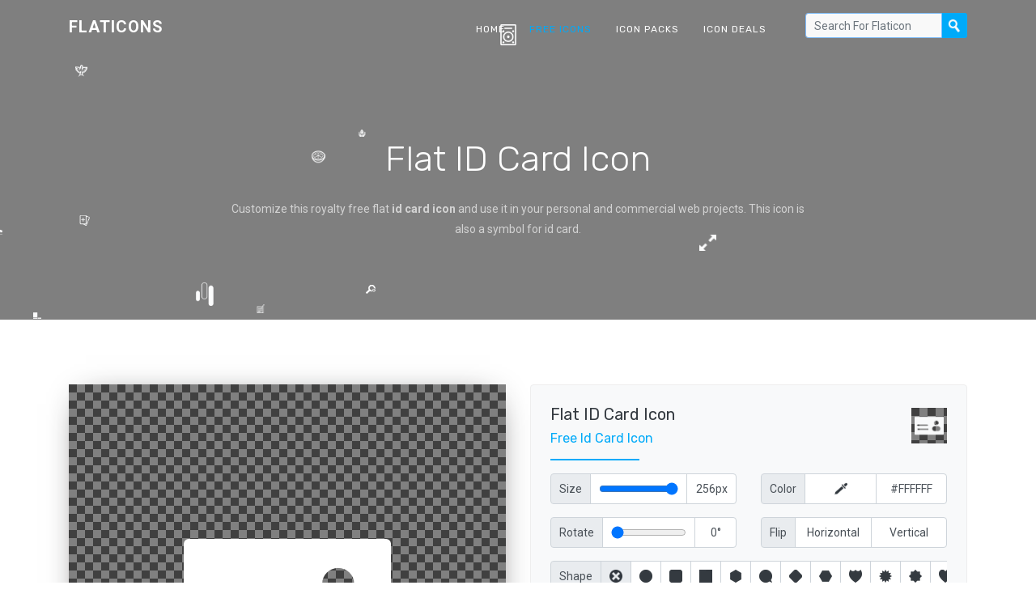

--- FILE ---
content_type: text/html; charset=UTF-8
request_url: https://flaticons.net/customize.php?dir=Network%20and%20Security&icon=ID-Card.png
body_size: 6999
content:
<!DOCTYPE html>
<html lang="en" class="no-js">
<head>
    <script async src="https://www.googletagmanager.com/gtag/js?id=G-LPN20868E5"></script>
    <script>
    window.dataLayer = window.dataLayer || [];
    function gtag(){dataLayer.push(arguments);}
    gtag('js', new Date());
    gtag('config', 'G-LPN20868E5');
    </script>
    <meta charset="UTF-8">
    <meta name="viewport" content="width=device-width, initial-scale=1.0, maximum-scale=1.0, user-scalable=no" />
    <title>Flat ID Card Icon - Flaticons.net</title>
    <meta name="description" content="8,000+ royalty free flat icons. ✓ File: id card [256 x 256] ✓ Customize & download now. ✓" />
    <meta name="keywords" content="flat id card icon, free id card icon, free flat icon, flat ui, custom icon, icon set, free icon set, icon pack, free icon maker, id card icon" />
    <link rel="shortcut icon" href="/favicon.ico">
    <link rel="stylesheet" href="//fonts.googleapis.com/css?family=Roboto:400,500,700|Rubik:300,400,500,700">
    <link rel="stylesheet" href="/css/cookieconsent.min.css" media="print" onload="this.media='all'">
    <link rel="stylesheet" href="/css/bootstrap.min.css">
    <link rel="stylesheet" href="/css/style.min.css">
    <link rel="search" type="application/opensearchdescription+xml" title="Flat Icons" href="https://flaticons.net/plugin.xml">
    <meta name="msvalidate.01" content="8629EEBB08BA1B8003C0CF37F0E2DFAE" />
    <meta name="yandex-verification" content="58e3cf8286863bfc" />
    <meta name="google-site-verification" content="VVmQTFQyKVroguqIZ7_If_b-b5HpIboi0tqLN8vjYwk" />
    <meta property="og:site_name" content="Flaticons.net">
    <meta property="og:title" content="Flat ID Card Icon - Flaticons.net">
    <meta property="og:image" content="https://flaticons.net/icon.php?slug_category=network-security&slug_icon=id-card">
    <meta property="og:description" content="8,000+ royalty free flat icons. ✓ File: id card [256 x 256] ✓ Customize & download now. ✓">
    <meta property="og:url" content="https://flaticons.net/customize.php?dir=Network and Security&icon=ID-Card.png">
    <meta name="twitter:card" content="summary_large_image">
    </head>
<body>
        <header id="topnav" class="defaultscroll scroll-active">
        <div class="container">
            <div>
                <a href="/" class="logo" tabindex="-1">Flaticons</a>
            </div>
            <div class="menu-extras">
                <div class="menu-item">
                    <a class="navbar-toggle">
                        <div class="lines">
                            <span></span>
                            <span></span>
                            <span></span>
                        </div>
                    </a>
                </div>
            </div>
            <div id="navigation">
                <ul class="navigation-menu">
                    <li>
                        <a href="/" tabindex="-1">Home</a>
                    </li>
                    <li class="has-submenu active">
                        <a href="/free-icons" tabindex="-1">Free Icons</a>
                    </li>
                    <li>
                        <a href="/free-icon-packs" tabindex="-1">Icon Packs</a>
                    </li>
                    <li>
                        <a href="/deals" tabindex="-1">Icon Deals</a>
                    </li>
                    <li>
                        <form class="input-group search-nav mt-3 mb-3" method="post" action="/search.php">
                            <input type="text" id="header_search" class="form-control form-control-sm" placeholder="Search For Flaticon" aria-label="Search" aria-describedby="basic-addon2" name="query" value="" tabindex="0">
                            <div class="input-group-append">
                                <button class="btn btn-nav" type="submit" tabindex="0"></button>
                            </div>
                        </form>
                    </li>
                </ul>
            </div>
        </div>
    </header><section class="our-team-home section" id="home">
    <div class="bg-overlay" id="particles"></div>
    <div class="home-center">
        <div class="home-desc-center">
            <div class="container">
                <div class="row justify-content-center">
                    <div class="col-lg-8">
                        <div class="home-page-title text-center">
							<h1 class="text-white display-4 mb-4">Flat ID Card Icon</h1>
                            <p class="home-desc text-white-50 mb-4">Customize this royalty free flat <b>id card icon</b> and use it in your personal and commercial web projects. This icon is also a symbol for id card.</p>
                        </div>
                    </div>
                </div>
            </div>
        </div>
    </div>
</section>
<!--<section class="section" style="padding-top: 40px; padding-bottom: 0px;">
    <div class="container">
        <script defer src="https://pagead2.googlesyndication.com/pagead/js/adsbygoogle.js"></script>
        <ins class="adsbygoogle"
             style="display: block; width: 100%; height: 120px;"
             data-ad-client="ca-pub-7625330445598969"
             data-ad-slot="4713689641"
             data-ad-format="horizontal"
             data-full-width-responsive="false"></ins>
        <script>
             (adsbygoogle = window.adsbygoogle || []).push({});
        </script>
    </div>
</section>-->
<section class="section"><!-- style="padding-top: 40px;" -->
    <div class="container">
        <div class="row">
            <div class="col-lg-6">
                <div class="project-details-img">
                    <div id="frame" class="dark">
                    	<div id="js-notice">Please enable Javascript to make our free icon generator work!</div>
                    	<script>
	                    	var js_notice = document.querySelector('#js-notice');
							js_notice.parentNode.removeChild(js_notice);
                    	</script>
						<img id="shape" class="fade_in" src="[data-uri]">
						<img id="icon" class="slide_in" data-category="network-security" data-icon="id-card" src="/icon.php?slug_category=network-security&slug_icon=id-card">
						<div id="scale-notice" data-factor="1">Your custom icon is currently displayed in original size.</div>
						<div id="bottom-notice">To reset all your custom settings <a href="/customize.php?dir=Network and Security&icon=ID-Card.png" tabindex="-1">click here</a>.</div>
					</div>
					<div class="p-4">
						<div class="input-group">
							<div class="input-group-prepend">
								<div class="form-control input-group-text"><span class="d-sm-none">BG</span><span class="d-none d-sm-block">Background</span></div>
							</div>
							<input type="button" class="form-control background-picker dark" data-value="dark" tabindex="0">
							<input type="button" class="form-control background-picker light inactive" data-value="light" tabindex="-1">
							<input type="button" class="form-control background-picker black inactive" data-value="black" tabindex="-1">
							<input type="button" class="form-control background-picker white inactive" data-value="white" tabindex="-1">
							<div class="form-control background-picker picker inactive d-none d-md-block" data-img="dark"><input type="color" value="#FFFFFF" tabindex="-1"></div>
							<input type="text" class="form-control hex" value="#FFFFFF" tabindex="0">
						</div>
					</div>
					<div class="pl-4 pr-4 pb-4">
						<button type="button" class="btn btn-light btn-block" data-toggle="modal" data-target="#share_modal" tabindex="-1">
						  <span class="d-sm-none">Share Icon</span><span class="d-none d-sm-block">Share On Social Media, Via Mail & More</span>
						</button>
					</div>
                </div>
            </div>
            <div class="col-lg-6">
                <div class="team-details rounded p-4">
                	<a href="/customize.php?dir=Network and Security&icon=ID-Card.png" tabindex="-1">
                		<img class="reset_icon dark" src="/images/icons/network-security/thumbs/id-card-l.png" title="Reset Settings">
                	</a>
                	<div class="customize_header">
	                    <h4 class="text-dark mb-2">Flat ID Card Icon</h4>
	                    <h6 class="text-custom">Free Id Card Icon</h6>
                    </div>
                    <div class="team-details-border mt-3 mb-3"></div>
					<div class="row mb-3">
	                    <div class="team-details-add text-muted col-6">
	                        <div class="input-group">
								<div class="input-group-prepend">
									<div class="form-control input-group-text">Size</div>
								</div>
								<div class="form-control d-none d-md-block"><input type="range" min="16" max="256" step="2" value="256" class="icon-size-range" tabindex="0"></div>
								<input type="text" class="form-control px" value="256px" tabindex="0">
							</div>
	                    </div>
	                    <div class="team-details-add text-muted col-6">
							<div class="input-group">
								<div class="input-group-prepend">
									<div class="form-control input-group-text">Color</div>
								</div>
								<div class="form-control icon-picker picker d-none d-md-block" data-img="dark"><input type="color" value="#FFFFFF" tabindex="-1"></div>
								<input type="text" class="form-control hex" value="#FFFFFF" tabindex="0">
							</div>
	                    </div>
					</div>
					<div class="row mb-3">
	                    <div class="team-details-add text-muted col-6">
	                        <div class="input-group">
								<div class="input-group-prepend">
									<div class="form-control input-group-text">Rotate</div>
								</div>
								<div class="form-control d-none d-md-block"><input type="range" min="0" max="360" step="5" value="0" class="icon-rotate-range" tabindex="0"></div>
								<input type="text" class="form-control deg" value="0°" tabindex="0">
							</div>
	                    </div>
	                    <div class="team-details-add text-muted col-6">
							<div class="input-group">
								<div class="input-group-prepend">
									<div class="form-control input-group-text">Flip</div>
								</div>
								<button class="form-control flip_h" data-value="h" tabindex="0"><span class="d-md-none">H</span><span class="d-none d-md-block">Horizontal</span></button>
								<button class="form-control flip_v" data-value="v" tabindex="0"><span class="d-md-none">V</span><span class="d-none d-md-block">Vertical</span></button>
							</div>
	                    </div>
					</div>
					<div class="row mb-3">
	                    <div class="team-details-add text-muted col-12" id="shapes">
	                        <div class="input-group">
								<div class="input-group-prepend">
									<label class="form-control input-group-text">Shape</label>
								</div>
								<div id="shape-form-slider" class="form-slider" tabindex="-1">
									<button class="form-control shape noshape active" data-shape-id="0" tabindex="0"></button>
																		<button class="form-control shape" data-shape-id="1" data-s-id="2" data-m-id="3" data-l-id="4" style="background-image: url('/images/shapes/thumbs/1-0-d.png');" tabindex="-1"></button>
																		<button class="form-control shape" data-shape-id="69" data-s-id="70" data-m-id="71" data-l-id="72" style="background-image: url('/images/shapes/thumbs/69-0-d.png');" tabindex="-1"></button>
																		<button class="form-control shape" data-shape-id="53" data-s-id="54" data-m-id="55" data-l-id="56" style="background-image: url('/images/shapes/thumbs/53-0-d.png');" tabindex="-1"></button>
																		<button class="form-control shape" data-shape-id="61" data-s-id="62" data-m-id="63" data-l-id="64" style="background-image: url('/images/shapes/thumbs/61-0-d.png');" tabindex="-1"></button>
																		<button class="form-control shape" data-shape-id="5" data-s-id="6" data-m-id="7" data-l-id="8" style="background-image: url('/images/shapes/thumbs/5-0-d.png');" tabindex="-1"></button>
																		<button class="form-control shape" data-shape-id="77" data-s-id="78" data-m-id="79" data-l-id="80" style="background-image: url('/images/shapes/thumbs/77-0-d.png');" tabindex="-1"></button>
																		<button class="form-control shape" data-shape-id="57" data-s-id="58" data-m-id="59" data-l-id="60" style="background-image: url('/images/shapes/thumbs/57-0-d.png');" tabindex="-1"></button>
																		<button class="form-control shape" data-shape-id="81" data-s-id="82" data-m-id="83" data-l-id="84" style="background-image: url('/images/shapes/thumbs/81-0-d.png');" tabindex="-1"></button>
																		<button class="form-control shape" data-shape-id="33" data-s-id="34" data-m-id="35" data-l-id="36" style="background-image: url('/images/shapes/thumbs/33-0-d.png');" tabindex="-1"></button>
																		<button class="form-control shape" data-shape-id="37" data-s-id="38" data-m-id="39" data-l-id="40" style="background-image: url('/images/shapes/thumbs/37-0-d.png');" tabindex="-1"></button>
																		<button class="form-control shape" data-shape-id="29" data-s-id="30" data-m-id="31" data-l-id="32" style="background-image: url('/images/shapes/thumbs/29-0-d.png');" tabindex="-1"></button>
																		<button class="form-control shape" data-shape-id="25" data-s-id="26" data-m-id="27" data-l-id="28" style="background-image: url('/images/shapes/thumbs/25-0-d.png');" tabindex="-1"></button>
																		<button class="form-control shape" data-shape-id="73" data-s-id="74" data-m-id="75" data-l-id="76" style="background-image: url('/images/shapes/thumbs/73-0-d.png');" tabindex="-1"></button>
																		<button class="form-control shape" data-shape-id="9" data-s-id="10" data-m-id="11" data-l-id="12" style="background-image: url('/images/shapes/thumbs/9-0-d.png');" tabindex="-1"></button>
																		<button class="form-control shape" data-shape-id="21" data-s-id="22" data-m-id="23" data-l-id="24" style="background-image: url('/images/shapes/thumbs/21-0-d.png');" tabindex="-1"></button>
																		<button class="form-control shape" data-shape-id="17" data-s-id="18" data-m-id="19" data-l-id="20" style="background-image: url('/images/shapes/thumbs/17-0-d.png');" tabindex="-1"></button>
																		<button class="form-control shape" data-shape-id="49" data-s-id="50" data-m-id="51" data-l-id="52" style="background-image: url('/images/shapes/thumbs/49-0-d.png');" tabindex="-1"></button>
																		<button class="form-control shape" data-shape-id="85" data-s-id="86" data-m-id="87" data-l-id="88" style="background-image: url('/images/shapes/thumbs/85-0-d.png');" tabindex="-1"></button>
																		<button class="form-control shape" data-shape-id="65" data-s-id="66" data-m-id="67" data-l-id="68" style="background-image: url('/images/shapes/thumbs/65-0-d.png');" tabindex="-1"></button>
																		<button class="form-control shape" data-shape-id="41" data-s-id="42" data-m-id="43" data-l-id="44" style="background-image: url('/images/shapes/thumbs/41-0-d.png');" tabindex="-1"></button>
																		<button class="form-control shape" data-shape-id="93" data-s-id="94" data-m-id="95" data-l-id="96" style="background-image: url('/images/shapes/thumbs/93-0-d.png');" tabindex="-1"></button>
																		<button class="form-control shape" data-shape-id="13" data-s-id="14" data-m-id="15" data-l-id="16" style="background-image: url('/images/shapes/thumbs/13-0-d.png');" tabindex="-1"></button>
																		<button class="form-control shape" data-shape-id="89" data-s-id="90" data-m-id="91" data-l-id="92" style="background-image: url('/images/shapes/thumbs/89-0-d.png');" tabindex="-1"></button>
																		<button class="form-control shape" data-shape-id="45" data-s-id="46" data-m-id="47" data-l-id="48" style="background-image: url('/images/shapes/thumbs/45-0-d.png');" tabindex="-1"></button>
																	</div>
							</div>
	                    </div>
						<div class="team-details-add text-muted col-6" id="styles" style="display: none;">
	                        <div class="input-group">
								<div class="input-group-prepend">
									<label class="form-control input-group-text">Style</label>
								</div>
								<div id="style-form-slider" class="form-slider" tabindex="-1">
									<input type="button" class="form-control style style_f" data-shape-id="" style="" tabindex="-1">
									<input type="button" class="form-control style style_s" data-shape-id="" style="" tabindex="-1">
									<input type="button" class="form-control style style_m" data-shape-id="" style="" tabindex="-1">
									<input type="button" class="form-control style style_l" data-shape-id="" style="" tabindex="-1">
								</div>
							</div>
	                    </div>
					</div>
					<div class="row mb-3" id="shape_settings" style="display: none;">
	                    <div class="team-details-add text-muted col-6">
	                        <div class="input-group">
								<div class="input-group-prepend">
									<div class="form-control input-group-text">Size</div>
								</div>
								<div class="form-control d-none d-md-block"><input type="range" min="16" max="512" step="2" value="512" class="shape-size-range" tabindex="0"></div>
								<input type="text" class="form-control px" value="512px" tabindex="0">
							</div>
	                    </div>
	                    <div class="team-details-add text-muted col-6">
							<div class="input-group">
								<div class="input-group-prepend">
									<div class="form-control input-group-text">Color</div>
								</div>
								<div class="form-control shape-picker picker d-none d-md-block" data-img="dark"><input type="color" value="#FFFFFF" tabindex="-1"></div>
								<input type="text" class="form-control hex" value="#FFFFFF" tabindex="0">
							</div>
	                    </div>
					</div>
					<script async src="https://pagead2.googlesyndication.com/pagead/js/adsbygoogle.js?client=ca-pub-7625330445598969" crossorigin="anonymous"></script>
					<ins class="adsbygoogle"
					    style="display:block"
					    data-ad-client="ca-pub-7625330445598969"
					    data-ad-slot="7789556929"
					    data-ad-format="auto"
					    data-full-width-responsive="true"></ins>
					<script>
					    (adsbygoogle = window.adsbygoogle || []).push({});
					</script>
                    <form method="post" class="team-details-social-icon mt-4">
                    	<input type="hidden" name="background" id="background" value="dark">
                    	<input type="hidden" name="icon_size" id="icon_size" value="256">
                    	<input type="hidden" name="icon_color" id="icon_color" value="#FFFFFF">
                    	<input type="hidden" name="icon_rotate" id="icon_rotate" value="0">
                    	<input type="hidden" name="icon_flip" id="icon_flip" value="n">
                    	<input type="hidden" name="shape_id" id="shape_id" value="0">
                    	<input type="hidden" name="shape_size" id="shape_size" value="512">
                    	<input type="hidden" name="shape_color" id="shape_color" value="#FFFFFF">
                        <button type="submit" class="btn btn-block btn-custom" tabindex="0"><span class="d-sm-none">Download / Share</span><span class="d-none d-sm-block">Download / Share Your Custom Icon</span></button>
                    </form>
                </div>
            </div>
        </div>
    </div>
</section>
<section class="section" style="padding-top: 0px; padding-bottom: 40px;">
    <div class="container">
		<script async src="https://pagead2.googlesyndication.com/pagead/js/adsbygoogle.js?client=ca-pub-7625330445598969" crossorigin="anonymous"></script>
		<ins class="adsbygoogle"
		    style="display:block"
		    data-ad-client="ca-pub-7625330445598969"
		    data-ad-slot="3318203371"
		    data-ad-format="auto"
		    data-full-width-responsive="true"></ins>
		<script>
		    (adsbygoogle = window.adsbygoogle || []).push({});
		</script>
    </div>
</section>
<section class="section bg-light">
    <div class="container">
        <div class="row justify-content-center">
            <div class="col-lg-8">
                <div class="title-name text-center mb-4">
                    <h2 class="text-dark mb-3">Related Icons</h2>
                    <p class="text-muted">Find more free flat icons symbolizing id card.</p>
                </div>
            </div>
        </div>
        <div class="row">
            <div class="col-lg-4 col-md-6"><a href="/search.php?search=contact"><div class="services-box text-center p-4 mt-4 mb-1"><div class="services-icon m-3"><img class="p-2" src="/images/icons/mobile-application/thumbs/contact-d.png"><img class="p-2" src="/images/icons/mobile-application/thumbs/mail-01-d.png"></div><h4 class="text-dark mt-4">Contact Icons</h4><p class="text-muted mt-3">27 flat contact icons</p></div></a></div><div class="col-lg-4 col-md-6"><a href="/search.php?search=office"><div class="services-box text-center p-4 mt-4 mb-1"><div class="services-icon m-3"><img class="p-2" src="/images/icons/landmark/thumbs/office-01-d.png"><img class="p-2" src="/images/icons/education/thumbs/student-laptop-d.png"></div><h4 class="text-dark mt-4">Office Icons</h4><p class="text-muted mt-3">33 flat office icons</p></div></a></div><div class="col-lg-4 col-md-6"><a href="/search.php?search=address"><div class="services-box text-center p-4 mt-4 mb-1"><div class="services-icon m-3"><img class="p-2" src="/images/icons/miscellaneous/thumbs/maps-d.png"><img class="p-2" src="/images/icons/mobile-application/thumbs/home-d.png"></div><h4 class="text-dark mt-4">Address Icons</h4><p class="text-muted mt-3">10 flat address icons</p></div></a></div><div class="col-lg-4 col-md-6"><a href="/search.php?search=profile"><div class="services-box text-center p-4 mt-4 mb-1"><div class="services-icon m-3"><img class="p-2" src="/images/icons/application/thumbs/user-profile-d.png"><img class="p-2" src="/images/icons/application/thumbs/user-login-d.png"></div><h4 class="text-dark mt-4">Profile Icons</h4><p class="text-muted mt-3">9 flat profile icons</p></div></a></div><div class="col-lg-4 col-md-6"><a href="/search.php?search=card"><div class="services-box text-center p-4 mt-4 mb-1"><div class="services-icon m-3"><img class="p-2" src="/images/icons/shopping/thumbs/credit-card-d.png"><img class="p-2" src="/images/icons/banking/thumbs/debit-card-d.png"></div><h4 class="text-dark mt-4">Card Icons</h4><p class="text-muted mt-3">15 flat card icons</p></div></a></div><div class="col-lg-4 col-md-6"><a href="/search.php?search=id"><div class="services-box text-center p-4 mt-4 mb-1"><div class="services-icon m-3"><img class="p-2" src="/images/icons/education/thumbs/identity-card-d.png"><img class="p-2" src="/images/icons/network-security/thumbs/business-card-01-d.png"></div><h4 class="text-dark mt-4">Id Icons</h4><p class="text-muted mt-3">12 flat id icons</p></div></a></div><div class="col-lg-4 col-md-6"><a href="/search.php?search=badge"><div class="services-box text-center p-4 mt-4 mb-1"><div class="services-icon m-3"><img class="p-2" src="/images/icons/miscellaneous/thumbs/medal-d.png"><img class="p-2" src="/images/icons/network-security/thumbs/certificate-d.png"></div><h4 class="text-dark mt-4">Badge Icons</h4><p class="text-muted mt-3">7 flat badge icons</p></div></a></div>                    	        	        </div>
    </div>
</section>
<section class="section" style="padding-top: 40px; padding-bottom: 40px;">
    <div class="container">
        <script async src="https://pagead2.googlesyndication.com/pagead/js/adsbygoogle.js?client=ca-pub-7625330445598969" crossorigin="anonymous"></script>
        <ins class="adsbygoogle"
            style="display:block"
            data-ad-client="ca-pub-7625330445598969"
            data-ad-slot="7771866975"
            data-ad-format="auto"
            data-full-width-responsive="true"></ins>
        <script>
            (adsbygoogle = window.adsbygoogle || []).push({});
        </script>
    </div>
</section>
<div class="modal fade" id="share_modal" tabindex="-1" role="dialog" aria-labelledby="Share" aria-hidden="true">
  <div class="modal-dialog modal-dialog-centered" role="document">
    <div class="modal-content">
      <div class="modal-header">
        <h5 class="modal-title" id="exampleModalLongTitle">Please Choose What To Share Exactly</h5>
        <button type="button" class="close" data-dismiss="modal" aria-label="Close"><span aria-hidden="true">&times;</span></button>
      </div>
      <div class="modal-body">
        <label class="input-group mb-2" for="share_1">
          <div class="input-group-prepend">
            <div class="input-group-text">
              <input type="radio" id="share_1" class="share_option" name="share_option" data-url="https://flaticons.net/custom.php?i=" data-title="Check out my custom royalty free id card icon!" disabled>
            </div>
          </div>
          <div class="form-control share_label">
            <img src="/images/icons/network-security/thumbs/id-card-l.png" class="share_icon dark">
            <div class="share_text"><b>To share your custom icon</b><br>you have to click the big blue download button first</div>
          </div>
        </label>
        <label class="input-group mb-2" for="share_2">
          <div class="input-group-prepend">
            <div class="input-group-text">
              <input type="radio" id="share_2" class="share_option" name="share_option" data-url="https://flaticons.net/customize.php?dir=Network and Security&icon=ID-Card.png" data-title="You can customize this royalty free id card icon!" checked>
            </div>
          </div>
          <div class="form-control share_label">
            <img src="/images/icons/network-security/thumbs/id-card-d.png" class="share_icon">
            <div class="share_text"><b>Uncustomized Icon</b><br>https://flaticons.net/customize.php?dir=Network and Security&icon=ID-Card.png</div>
          </div>
        </label>
        <label class="input-group" for="share_3">
          <div class="input-group-prepend">
            <div class="input-group-text">
              <input type="radio" id="share_3" class="share_option" name="share_option" data-url="https://flaticons.net" data-title="Customize 8,000+ royalty free flat icons for your web projects!">
            </div>
          </div>
          <div class="form-control share_label">
            <img src="/favicon.ico" class="share_icon">
            <div class="share_text"><b>FlatIcons Homepage</b><br>https://flaticons.net</div>
          </div>
        </label>
      </div>
      <div class="modal-footer">
        <div class="a2a_kit a2a_kit_size_35 a2a_default_style justify-content-center a2a_target" id="share_buttons">
          <a class="a2a_button_facebook"></a>
          <a class="a2a_button_twitter"></a>
          <a class="a2a_button_vk"></a>
          <a class="a2a_button_email"></a>
          <a class="a2a_button_linkedin"></a>
          <a class="a2a_button_reddit"></a>
          <a class="a2a_button_whatsapp"></a>
          <a class="a2a_button_google_gmail"></a>
          <a class="a2a_button_telegram"></a>
          <a class="a2a_button_pocket"></a>
          <a class="a2a_dd" href="https://www.addtoany.com/share"></a>
        </div>
      </div>
    </div>
  </div>
</div>	
	<section class="section-sm bg-custom">
        <div class="container">
            <div class="row align-items-center">
                <div class="col-lg-8 text-white">
                    <h2 class="mb-3">Customize Over 8,000 Free Icons</h2>
                    <p class="mb-0 mo-mb-20 cta-desc text-white">Browse our huge collection of royalty free icons and start customizing them!</p>
                </div>
                <div class="col-md-4 text-center">
                    <a href="/free-icons" class="btn btn-light">Get started</a>
                </div>
            </div>
        </div>
    </section>
	<section class="bg-footer">
	    <div class="container">
	        <div class="row">
	            <div class="col-lg-3 col-sm-6">
	                <h4 class="text-uppercase footer-title mt-2">
	                    <a href="/" class="text-white">Flaticons</a>
	                </h4>
	                <p class="text-white-50">Discover and customize more than 8,000 royalty free flat icons and download over 300 free icon sets for your web projects using our new flaticon maker.</p>
	                <p class="text-white-50"><a href="https://twitter.com/flat_icons" target="_blank" class="text-white-50">Follow us on Twitter</a></p>
	                <ul class="footer-icons text-white-50 list-inline mt-3">
	                    <li class="list-inline-item"><a href="#" class=""><i class="mdi mdi-facebook"></i></a></li>
	                    <li class="list-inline-item"><a href="#" class=""><i class="mdi mdi-twitter"></i></a></li>
	                    <li class="list-inline-item"><a href="#" class=""><i class="mdi mdi-whatsapp"></i></a></li>
	                    <li class="list-inline-item"><a href="#" class=""><i class="mdi mdi-instagram"></i></a></li>
	                    <li class="list-inline-item"><a href="#" class=""><i class="mdi mdi-linkedin"></i></a></li>
	                </ul>
	            </div>
	            <div class="col-lg-3 col-sm-6">
	                <h6 class="text-white footer-title mt-2 mb-3">Categories</h6>
	                <ul class="list-unstyled company-sub-menu">
	                    	                    <li><a href="/category.php?c=Application" class="text-white-50">Application Icons</a></li>
							                    <li><a href="/category.php?c=Banking" class="text-white-50">Banking Icons</a></li>
							                    <li><a href="/category.php?c=Brand Identity" class="text-white-50">Brand Identity Icons</a></li>
							                    <li><a href="/category.php?c=Data" class="text-white-50">Data Icons</a></li>
							                    <li><a href="/category.php?c=Education" class="text-white-50">Education Icons</a></li>
							                    <li><a href="/category.php?c=Election" class="text-white-50">Election Icons</a></li>
							                    <li><a href="/category.php?c=Emotions" class="text-white-50">Emotions Icons</a></li>
							                    <li><a href="/category.php?c=Food" class="text-white-50">Food Icons</a></li>
							                    <li><a href="/category.php?c=Gadgets" class="text-white-50">Gadgets Icons</a></li>
							                    <li><a href="/category.php?c=Gestures" class="text-white-50">Gestures Icons</a></li>
							                    <li><a href="/category.php?c=Landmark" class="text-white-50">Landmark Icons</a></li>
							                    <li><a href="/category.php?c=Medical" class="text-white-50">Medical Icons</a></li>
							                    <li><a href="/category.php?c=Miscellaneous" class="text-white-50">Miscellaneous Icons</a></li>
							                    <li><a href="/category.php?c=Mobile Application" class="text-white-50">Mobile Application Icons</a></li>
							                    <li><a href="/category.php?c=Nature" class="text-white-50">Nature Icons</a></li>
							                    <li><a href="/category.php?c=Network and Security" class="text-white-50">Network & Security Icons</a></li>
							                    <li><a href="/category.php?c=Office" class="text-white-50">Office Icons</a></li>
							                    <li><a href="/category.php?c=People" class="text-white-50">People Icons</a></li>
							                    <li><a href="/category.php?c=Ranks" class="text-white-50">Ranks Icons</a></li>
							                    <li><a href="/category.php?c=Science and Technology" class="text-white-50">Science & Technology Icons</a></li>
							                    <li><a href="/category.php?c=Shapes" class="text-white-50">Shapes Icons</a></li>
							                    <li><a href="/category.php?c=Shopping" class="text-white-50">Shopping Icons</a></li>
							                    <li><a href="/category.php?c=Signs" class="text-white-50">Signs Icons</a></li>
							                    <li><a href="/category.php?c=Sports" class="text-white-50">Sports Icons</a></li>
							                    <li><a href="/category.php?c=Transportation" class="text-white-50">Transportation Icons</a></li>
							                    <li><a href="/category.php?c=User Interface" class="text-white-50">User Interface Icons</a></li>
							                    <li><a href="/category.php?c=Wildlife" class="text-white-50">Wildlife Icons</a></li>
							                </ul>
	            </div>
	            <div class="col-lg-3 col-sm-6">
	                <h6 class="text-white footer-title mt-2 mb-3">Free Icons</h6>
	                <ul class="list-unstyled company-sub-menu">
	                    	                    <li><a href="/search.php?search=people" class="text-white-50">People Icons</a></li>
							                    <li><a href="/search.php?search=phone" class="text-white-50">Phone Icons</a></li>
							                    <li><a href="/search.php?search=arrow" class="text-white-50">Arrow Icons</a></li>
							                    <li><a href="/search.php?search=money" class="text-white-50">Money Icons</a></li>
							                    <li><a href="/search.php?search=user" class="text-white-50">User Icons</a></li>
							                    <li><a href="/search.php?search=book" class="text-white-50">Book Icons</a></li>
							                    <li><a href="/search.php?search=home" class="text-white-50">Home Icons</a></li>
							                    <li><a href="/search.php?search=list" class="text-white-50">List Icons</a></li>
							                    <li><a href="/search.php?search=check" class="text-white-50">Check Icons</a></li>
							                    <li><a href="/search.php?search=data" class="text-white-50">Data Icons</a></li>
							                    <li><a href="/search.php?search=document" class="text-white-50">Document Icons</a></li>
							                    <li><a href="/search.php?search=email" class="text-white-50">Email Icons</a></li>
							                    <li><a href="/search.php?search=search" class="text-white-50">Search Icons</a></li>
							                    <li><a href="/search.php?search=person" class="text-white-50">Person Icons</a></li>
							                    <li><a href="/search.php?search=computer" class="text-white-50">Computer Icons</a></li>
							                    <li><a href="/search.php?search=time" class="text-white-50">Time Icons</a></li>
							                    <li><a href="/search.php?search=car" class="text-white-50">Car Icons</a></li>
							                    <li><a href="/search.php?search=mail" class="text-white-50">Mail Icons</a></li>
							                    <li><a href="/search.php?search=location" class="text-white-50">Location Icons</a></li>
							                    <li><a href="/search.php?search=work" class="text-white-50">Work Icons</a></li>
							                    <li><a href="/search.php?search=house" class="text-white-50">House Icons</a></li>
							                    <li><a href="/search.php?search=report" class="text-white-50">Report Icons</a></li>
							                    <li><a href="/search.php?search=building" class="text-white-50">Building Icons</a></li>
							                    <li><a href="/search.php?search=add" class="text-white-50">Add Icons</a></li>
							                    <li><a href="/search.php?search=close" class="text-white-50">Close Icons</a></li>
							                    <li><a href="/search.php?search=business" class="text-white-50">Business Icons</a></li>
							                    <li><a href="/search.php?search=music" class="text-white-50">Music Icons</a></li>
							                </ul>
	            </div>
	            <div class="col-lg-3 col-sm-6">
	                <h6 class="text-white footer-title mt-2 mb-3">Free Icon Sets</h6>
	                <ul class="list-unstyled company-sub-menu">
	                    	                    <li><a href="/free-icon-set/people-icon-pack" class="text-white-50">People Icon Set</a></li>
							                    <li><a href="/free-icon-set/post-icon-pack" class="text-white-50">Post Icon Set</a></li>
							                    <li><a href="/free-icon-set/job-icon-pack" class="text-white-50">Job Icon Set</a></li>
							                    <li><a href="/free-icon-set/sales-icon-pack" class="text-white-50">Sales Icon Set</a></li>
							                    <li><a href="/free-icon-set/information-icon-pack" class="text-white-50">Information Icon Set</a></li>
							                    <li><a href="/free-icon-set/work-icon-pack" class="text-white-50">Work Icon Set</a></li>
							                    <li><a href="/free-icon-set/office-icon-pack" class="text-white-50">Office Icon Set</a></li>
							                    <li><a href="/free-icon-set/digital-icon-pack" class="text-white-50">Digital Icon Set</a></li>
							                    <li><a href="/free-icon-set/service-icon-pack" class="text-white-50">Service Icon Set</a></li>
							                    <li><a href="/free-icon-set/time-icon-pack" class="text-white-50">Time Icon Set</a></li>
							                    <li><a href="/free-icon-set/arrow-icon-pack" class="text-white-50">Arrow Icon Set</a></li>
							                    <li><a href="/free-icon-set/action-icon-pack" class="text-white-50">Action Icon Set</a></li>
							                    <li><a href="/free-icon-set/delivery-icon-pack" class="text-white-50">Delivery Icon Set</a></li>
							                    <li><a href="/free-icon-set/doctor-icon-pack" class="text-white-50">Doctor Icon Set</a></li>
							                    <li><a href="/free-icon-set/money-icon-pack" class="text-white-50">Money Icon Set</a></li>
							                    <li><a href="/free-icon-set/technology-icon-pack" class="text-white-50">Technology Icon Set</a></li>
							                    <li><a href="/free-icon-set/car-icon-pack" class="text-white-50">Car Icon Set</a></li>
							                    <li><a href="/free-icon-set/market-icon-pack" class="text-white-50">Market Icon Set</a></li>
							                    <li><a href="/free-icon-set/change-icon-pack" class="text-white-50">Change Icon Set</a></li>
							                    <li><a href="/free-icon-set/transport-icon-pack" class="text-white-50">Transport Icon Set</a></li>
							                    <li><a href="/free-icon-set/road-icon-pack" class="text-white-50">Road Icon Set</a></li>
							                    <li><a href="/free-icon-set/card-icon-pack" class="text-white-50">Card Icon Set</a></li>
							                    <li><a href="/free-icon-set/book-icon-pack" class="text-white-50">Book Icon Set</a></li>
							                    <li><a href="/free-icon-set/calendar-icon-pack" class="text-white-50">Calendar Icon Set</a></li>
							                    <li><a href="/free-icon-set/boat-icon-pack" class="text-white-50">Boat Icon Set</a></li>
							                    <li><a href="/free-icon-set/data-icon-pack" class="text-white-50">Data Icon Set</a></li>
							                    <li><a href="/free-icon-set/person-icon-pack" class="text-white-50">Person Icon Set</a></li>
							                </ul>
	            </div>
	        </div>
	        <hr class="footer-border">
	        <div class="row">
	            <div class="col-lg-12">
	                <div class="text-white-50">
	                    <div class="float-left pull-none mt-2">
	                        <p class="mb-0">
	                        	<a href="/cdn-cgi/l/email-protection#e180858c888fa1878d809588828e8f92cf8f8495" class="text-white-50">Contact</a>
	                        	| <a href="/privacy" class="text-white-50">Privacy Policy</a>
	                        		                        </p>
	                    </div>
	                    <div class="float-right pull-none mt-2">
	                    	<p class="mb-0">
	                        	<a href="/" class="text-white-50">Flaticon Maker</a>
	                    	</p>
	                    </div>
	                </div>
	            </div>
	        </div>
	    </div>
	</section>
	<script data-cfasync="false" src="/cdn-cgi/scripts/5c5dd728/cloudflare-static/email-decode.min.js"></script><script src="/js/jquery.min.js"></script>
	<script src="/js/bootstrap.min.js"></script>
	<script src="/js/particles.js"></script>
	<script src="/js/carousel.min.js"></script>
	<script src="/js/app.min.js"></script>
	<!--<script>
		(function(i,s,o,g,r,a,m){i['GoogleAnalyticsObject']=r;i[r]=i[r]||function(){
		(i[r].q=i[r].q||[]).push(arguments)},i[r].l=1*new Date();a=s.createElement(o),
		m=s.getElementsByTagName(o)[0];a.async=1;a.src=g;m.parentNode.insertBefore(a,m)
		})(window,document,'script','//www.google-analytics.com/analytics.js','ga');

		ga('create', 'UA-44883702-1', 'flaticons.net');
		ga('set', 'anonymizeIp', true);
		ga('send', 'pageview');
	</script>-->
	<!--<script defer src="//m.servedby-buysellads.com/monetization.js"></script>
	<script>
		(function(){
		  if(typeof _bsa !== 'undefined' && _bsa) {
		    _bsa.init('stickybox', 'CKYI627J', 'placement:flaticonsnet');
		  }
		})();
	</script>-->
<script defer src="https://static.cloudflareinsights.com/beacon.min.js/vcd15cbe7772f49c399c6a5babf22c1241717689176015" integrity="sha512-ZpsOmlRQV6y907TI0dKBHq9Md29nnaEIPlkf84rnaERnq6zvWvPUqr2ft8M1aS28oN72PdrCzSjY4U6VaAw1EQ==" data-cf-beacon='{"version":"2024.11.0","token":"51cf2e0c48914f079aa6f892f1db103f","r":1,"server_timing":{"name":{"cfCacheStatus":true,"cfEdge":true,"cfExtPri":true,"cfL4":true,"cfOrigin":true,"cfSpeedBrain":true},"location_startswith":null}}' crossorigin="anonymous"></script>
</body>
</html>


--- FILE ---
content_type: text/html; charset=utf-8
request_url: https://www.google.com/recaptcha/api2/aframe
body_size: 266
content:
<!DOCTYPE HTML><html><head><meta http-equiv="content-type" content="text/html; charset=UTF-8"></head><body><script nonce="ut40gn3EDNV1NVFrlDQIyw">/** Anti-fraud and anti-abuse applications only. See google.com/recaptcha */ try{var clients={'sodar':'https://pagead2.googlesyndication.com/pagead/sodar?'};window.addEventListener("message",function(a){try{if(a.source===window.parent){var b=JSON.parse(a.data);var c=clients[b['id']];if(c){var d=document.createElement('img');d.src=c+b['params']+'&rc='+(localStorage.getItem("rc::a")?sessionStorage.getItem("rc::b"):"");window.document.body.appendChild(d);sessionStorage.setItem("rc::e",parseInt(sessionStorage.getItem("rc::e")||0)+1);localStorage.setItem("rc::h",'1769481711414');}}}catch(b){}});window.parent.postMessage("_grecaptcha_ready", "*");}catch(b){}</script></body></html>